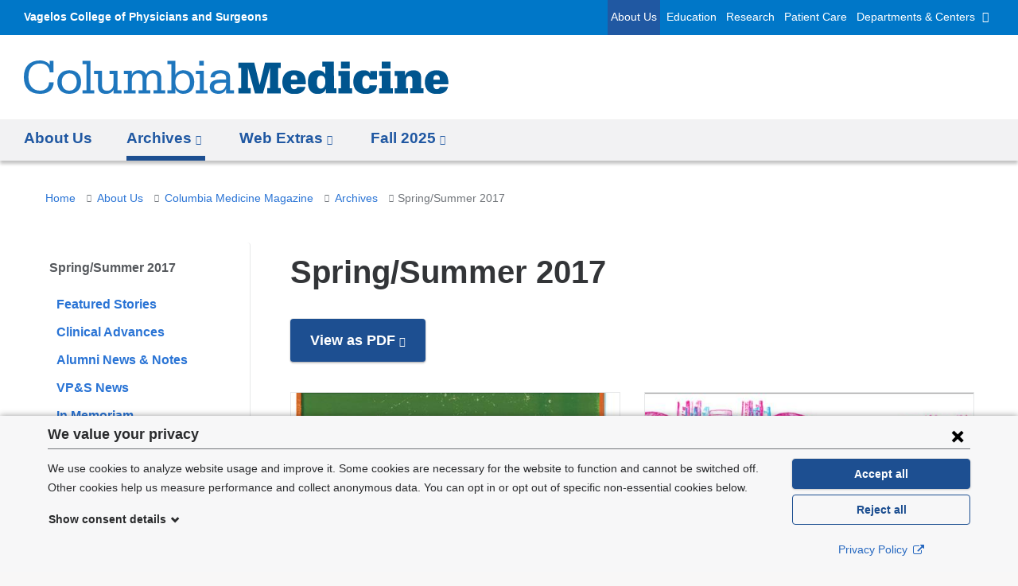

--- FILE ---
content_type: image/svg+xml
request_url: https://www.vagelos.columbia.edu/sites/default/files/logo-columbia-medicine-mag-horizontal-two-tone.svg?t9927i
body_size: 1095
content:
<svg xmlns="http://www.w3.org/2000/svg" version="1.1" x="0" y="0" viewBox="0 0 711.9 55.7" xml:space="preserve" preserveAspectRatio="xMinYMax meet"><path d="M49.8.8h-6.3v6.7h-.2c-3-5.3-11.2-7.5-16-7.5C9.4 0 0 10.4 0 27.7 0 45 9.4 55.4 27.3 55.4 39.2 55.4 50 50 50 36.3h-7.7c0 8.8-7 13.8-15 13.8-13 0-19.6-9.5-19.6-22.5 0-15.1 7.2-22.5 19.6-22.5 9.5 0 15.3 5 16.2 14.8h6.3V.8zm13.7 35c0-7.7 4.3-14.3 12.8-14.3s12.4 6.6 12.4 14.3c0 7.7-4 14.3-12.4 14.3-8.5.1-12.8-6.5-12.8-14.3zm-7.3 0c0 12.3 7.8 19.6 20 19.6s19.7-7.3 19.7-19.6-7.5-19.6-19.7-19.6c-12.1.1-20 7.4-20 19.6zm42.2 18.8h19.7v-5.3h-6.5V.8H98.4v5.3h6.5v43.3h-6.5v5.2zM157 17.1h-13.2v5.3h6.5v16c0 6.8-3.4 11.8-10.7 11.8-6.7 0-8.6-3.8-8.6-9.8V17.1h-13.2v5.3h6.5v19.4c0 8.8 3.9 13.7 13.7 13.7 5.4 0 10.8-2.7 12.3-7.3h.2v6.5h13.2v-5.3H157V17.1zm10.8 37.5h19.7v-5.3H181V33.9c0-6.3 2.8-12.4 10.1-12.4 8 0 8.1 5.6 7.9 12v15.8h-6.5v5.3h19.7v-5.3h-6.5V33.5c0-6.3 2.6-12 10-12 7.8 0 8.1 6.3 8.1 12v15.8h-6.5v5.3H237v-5.3h-6.5v-20c0-8.6-4.9-13.1-13.5-13.1-5.3 0-9.8 2.7-11.9 7.5-2.3-5.3-6.3-7.5-12.1-7.5-5.7 0-10.3 2.7-11.8 7.5h-.2V17h-13.2v5.3h6.5v27h-6.5v5.3zm72.9 0H254v-7.7h.2c1.8 5.5 7.7 8.5 13 8.5 11.9 0 18.5-7.8 18.5-19.6 0-12-6.9-19.6-18.5-19.6-5.1 0-10.9 2.8-13 7.7h-.2V.8h-13.3v5.3h6.6v43.3h-6.6v5.2zM254 35.8c0-7.6 4-14.3 13.2-14.3 7.3 0 11.3 6.7 11.3 14.3 0 8.5-4.1 14.3-11.3 14.3-9 .1-13.2-5.8-13.2-14.3zm34.5 18.8h19.7v-5.3h-6.5V17.1h-13.2v5.3h6.5v27h-6.5v5.2zM301.7.8H294v7.7h7.7V.8zm37.4 53.8h13.3v-5.3h-6.6V27.8c0-9.7-7.8-11.6-16.7-11.6-8.1 0-15.6 3-16.1 11.7h7.2c.5-5.3 4.7-6.4 9.8-6.4 5.9 0 9.1 2 9.1 8v2.2h-7.2c-9.1 0-20.2.7-20.2 12.1 0 8.4 7.2 11.6 14.7 11.6 6 0 10.9-2.6 12.6-8.6h.2v7.8h-.1zm-20.2-10.8c0-6.8 9.7-6.8 14.6-6.8h5.7c0 7.2-3.6 13.2-11.9 13.2-4.2 0-8.4-1.4-8.4-6.4z" fill="#1e76bd"/><path d="M359.8 54.6h20.6v-8.9h-4.8V12.5h.2l11.7 42.1H401l11.7-42.1h.2v33.2h-4.8v8.9h22.8v-8.9h-4.5V12.5h4.5V3.6h-26.4l-9 36.9h-.2l-9-36.9h-26.4v8.9h4.5v33.2h-4.5l-.1 8.9zm113.1-15.1c0-2.2 0-7.9-1.9-13.2-2-5.2-6.8-10-18.1-10-12.1 0-19.5 7.7-19.5 19.6 0 12.5 7.4 19.8 19.9 19.8 8.1 0 15.7-1.9 18.5-10.3.2-.5.2-1.1.3-1.6h-13.6c-.7 2.8-2.4 3.9-5.2 3.9-4.7 0-5.6-4.3-5.6-8.1h25.2v-.1zm-25.2-7.6c0-3.7.5-7.6 5.2-7.6 4.8 0 5.7 3.6 5.7 7.6h-10.9zm72.2-30h-19.4v8.4h4.8v12.3h-.2c-2.3-4.9-7.4-6.3-12.4-6.3-11.8 0-16.4 8.9-16.4 19.4 0 10.9 4 19.9 16.2 19.9 5.9 0 11.5-1.9 13.6-8h.2v6.9h17.8v-8.4H520l-.1-44.2zM498 46.8c-5.7 0-6.7-5.5-6.7-10.2 0-4.8.7-11.4 6.9-11.4 5.8 0 7.4 5.3 7.4 10.1 0 5-1.4 11.5-7.6 11.5zm29.5 7.8h22.9v-8.4h-3.9V17.4h-19v8.4h4.4v20.3h-4.4v8.5zm4.4-41.2h14.6V1.9h-14.6v11.5zm60.1 4h-11.2v4.4h-.2c-1.9-4.1-5.8-5.5-10.3-5.5-11.8 0-17.9 7.9-17.9 19.2 0 12.5 7.8 20.1 20.6 20.1 8.3 0 17.7-2.6 18.9-12.5.2-.6.2-1.3.2-2h-12.4c-.1 1.6-.5 3-1.5 4.1-.9 1-2.3 1.6-4.1 1.6-6.1 0-6.7-7.2-6.7-11.7 0-4.4 1.2-9.9 6.7-9.9 1.8 0 3.4.8 4.4 2s1.6 2.9 1.4 4.6H592V17.4zm3.8 37.2h22.9v-8.4h-3.9V17.4h-19v8.4h4.4v20.3h-4.4v8.5zm4.4-41.2h14.6V1.9h-14.6v11.5zm21.6 41.2h22.3v-8.4h-3.3V31.8c0-3.3 2-5.8 5.7-5.8 3.3 0 5 2.3 5 5.5v14.6h-3.6v8.4H670v-8.4h-3.9V27.8c0-7.3-4.8-11.5-12.3-11.5-6.2 0-12.2 2.2-14.3 8.4h-.2v-7.3h-17.6v8.4h4.4v20.3h-4.4v8.5h.1zm90.1-15.1c0-2.2 0-7.9-1.9-13.2-2-5.2-6.8-10-18.1-10-12.1 0-19.5 7.7-19.5 19.6 0 12.5 7.4 19.8 19.9 19.8 8.1 0 15.7-1.9 18.5-10.3.2-.5.2-1.1.3-1.6h-13.6c-.7 2.8-2.4 3.9-5.2 3.9-4.7 0-5.6-4.3-5.6-8.1h25.2v-.1zm-25.2-7.6c0-3.7.5-7.6 5.2-7.6 4.8 0 5.7 3.6 5.7 7.6h-10.9z" fill="#00558f"/></svg>